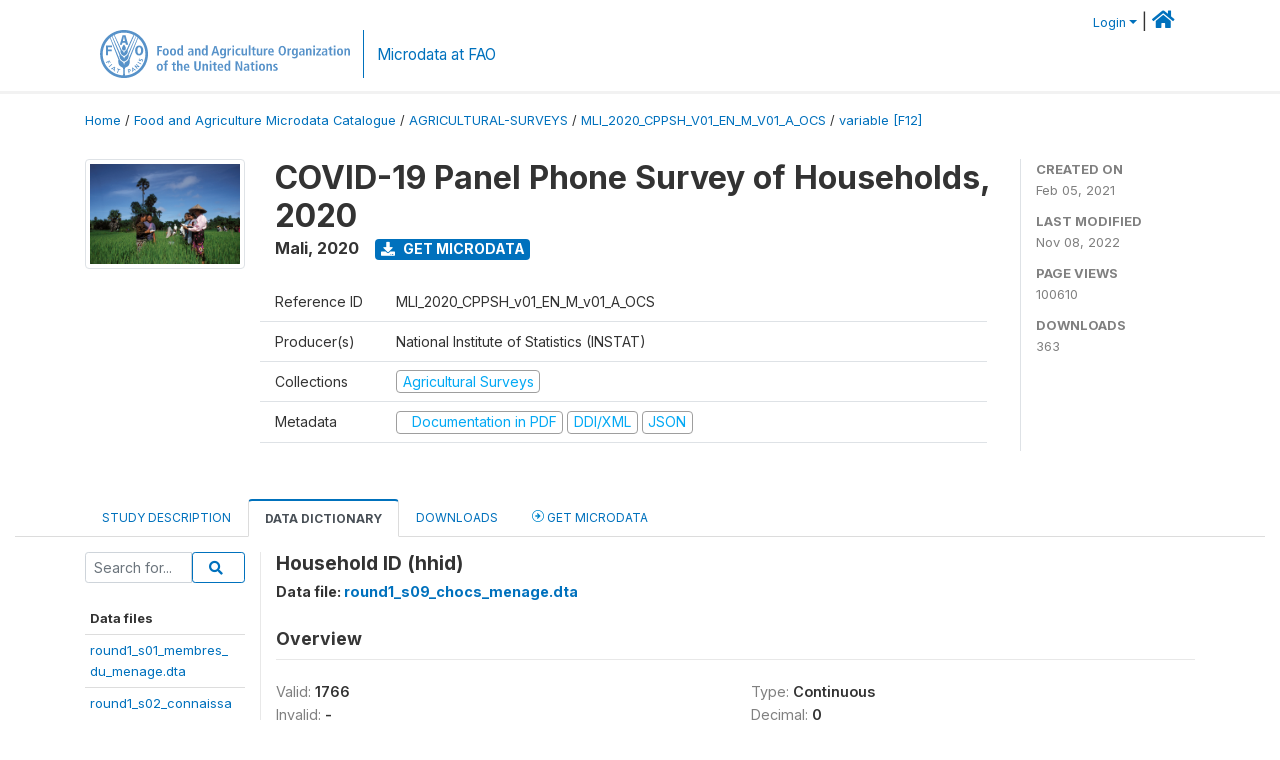

--- FILE ---
content_type: text/css
request_url: https://microdata.fao.org/themes/fam52/css/custom.css?v2021
body_size: -115
content:
/* user defined custom styles or overrides only */
.list-inline-item:not(:last-child) {
    margin-right: 0.3rem !important;
}

.fa, .fas {
   padding-right: 5px !important;
}

.btn-secondary:not(:disabled):not(.disabled).active, .btn-secondary:not(:disabled):not(.disabled):active, .show>.btn-secondary.dropdown-toggle {
    color:#116aab !important;
}

.sticky-offset {
    top: 56px;
}
.mb-5, .my-5 {
    margin-bottom: 2rem!important;
    margin-top: 2rem!important;
}
.repository-container {
    margin-top:2rem !important;
}

--- FILE ---
content_type: image/svg+xml
request_url: https://microdata.fao.org/images/fao-logo-sdg.svg
body_size: 14359
content:
<?xml version="1.0" encoding="utf-16"?>
<svg xmlns="http://www.w3.org/2000/svg" width="311.897" height="60.052">
  <g>
    <g>
      <g fill="#5792c9">
        <path d="M30 60a30 30 0 1130-30 30.033 30.033 0 01-30 30m-.115-41.829c.037 0 2.438 2.568 2.438 4.625A2.53 2.53 0 0130 25.555c-.028 0-.065 0-.1-.005h-.026c-.037 0-.074.005-.1.005a2.531 2.531 0 01-2.323-2.759c0-2.057 2.392-4.625 2.434-4.625m-22.59 13.5h2.741v-5.056h4.591v-2.118h-4.595v-2.81h4.745v-2.111H7.291zm25.072-13.132h2.888L31.898 6.444H28.21l-3.477 12.095h2.672l.767-2.7h3.5zm-1.2-4.752h-2.514l1.171-5.262h.192zm12.675 11.837c0 3.554 1.649 6.255 5.126 6.255s5.152-2.7 5.152-6.255-1.665-6.253-5.152-6.253-5.126 2.7-5.126 6.253m2.912 0c0-2.319.571-4.207 2.214-4.207s2.238 1.887 2.238 4.207-.591 4.212-2.238 4.212-2.214-1.889-2.214-4.212M28.727 56.65a41.344 41.344 0 00.316-5.248v-.374c0-3.1-.115-4.142-2.18-4.828-3.193-1.057-4.5-4.62-3.8-9.058L12.383 9.977A26.671 26.671 0 0028.727 56.65m1.265-17.321c-4.249-.991-5.826-4.863-5.826-8.3L14.814 8.077c-.612.422-1.2.873-1.778 1.341 2.058 4.875 11.291 26.783 11.3 26.814 1.633 3.933 4.605 2.63 5.327 5.881a7.344 7.344 0 01.183 1.131h.318a6.319 6.319 0 01.183-1.131c.721-3.251 3.685-1.947 5.32-5.881.012-.032 9.246-21.939 11.3-26.814a27.285 27.285 0 00-1.778-1.341L35.838 31.03c0 3.44-1.58 7.311-5.833 8.3zm-.005-6.93a5.849 5.849 0 01-4.341-4.494 10.47 10.47 0 01-.06-2.863L17.391 6.491c-.661.356-1.305.743-1.935 1.152 2.45 5.507 9.941 22.329 9.947 22.35 1.185 2.5 3.267 2.545 3.986 4.034a4.824 4.824 0 01.478 1.736h.272a4.91 4.91 0 01.478-1.736c.72-1.489 2.8-1.538 3.983-4.034.007-.021 7.5-16.843 9.948-22.35a24.32 24.32 0 00-1.933-1.152L34.427 25.05a9.975 9.975 0 01-.072 2.863 5.853 5.853 0 01-4.328 4.494zm.115-3.149l.123-1.012c.519-2.349 2.224-2.055 3.408-4.364l.019-.034c.035-.088 5.833-12.527 8.253-17.72a26.641 26.641 0 00-23.8 0 17531.07 17531.07 0 008.26 17.72l.018.034c1.178 2.309 2.88 2.014 3.4 4.364l.125 1.012zm26.585.748a26.641 26.641 0 00-9.057-20.02L36.932 37.15c.711 4.438-.6 8-3.8 9.058-2.066.686-2.18 1.732-2.18 4.828v.374a42.728 42.728 0 00.316 5.248 26.716 26.716 0 0025.41-26.652m-44.931 7.877s.4.84.714 1.432.755 1.312.755 1.312l-.7.411s-.533-.891-1.025-1.917c-.136.069-.979.506-1.117.575l.944 1.817-.713.411-.951-1.849c-.153.076-1.972 1.016-1.972 1.016l-.436-.866 4.456-2.318zm2.815 4.565l.621.748-3.9 3.258-.631-.744 3.863-3.228zm3.611 3.417l.771.554-1 5.371-.885-.51s.22-1.094.249-1.2c-.042-.035-.559-.342-1.058-.7s-1-.769-1.046-.8l-1.076.633-.757-.647 4.754-2.674zm-2.252 2.285c.092.078.42.344.764.587s.7.471.8.519c.051-.224.406-1.991.478-2.318l-2.042 1.212m5.466-.305a17.8 17.8 0 001.993.811 19.932 19.932 0 002.136.637l-.229.774a15.593 15.593 0 01-1.667-.43c-.058.169-1.4 4-1.4 4l-.919-.317s1.337-3.835 1.392-4a15.306 15.306 0 01-1.628-.713zm16.04 1.02a1.469 1.469 0 01.707.926 1.784 1.784 0 01.088.536c0 .709-.5 1.268-1.392 1.55l-.587.18c.055.159.587 1.88.587 1.88l-.891.231-1.51-4.893 1.349-.422a2.19 2.19 0 011.648.011m-1.887.921c.046.152.418 1.346.464 1.492.183-.055.593-.185.593-.185a1.015 1.015 0 00.6-.457.64.64 0 00.076-.309.946.946 0 00-.042-.261.657.657 0 00-.323-.4 1.252 1.252 0 00-.877-.041l-.492.155m4.916-3.053l4.4 3.228-.781.55s-.885-.672-.974-.737c-.053.026-.5.349-1 .64-.46.279-.96.526-1.011.554.023.115.194 1.194.194 1.194l-.841.4-.739-5.4zm.5 3.418c.13-.063.474-.249.815-.453a7.138 7.138 0 00.665-.434c-.178-.134-1.552-1.18-1.836-1.4.058.36.321 2.065.356 2.29m4.53-7.865l3.84 3.427-.693.811s-3.6-1.051-4.147-1.2c.407.388 2.641 2.745 2.641 2.745l-.677.607-3.614-3.674.847-.762s3.475 1.035 4.022 1.182c-.4-.386-2.8-2.45-2.8-2.45zm1.753-2.556l4.448 2.579-.452.781-4.471-2.588zm1.93-4.27l.762.4-.078.092a2.236 2.236 0 00-.478.792.909.909 0 00-.009.677.474.474 0 00.3.249c.34.116.631-.178.968-.524a1.823 1.823 0 011.99-.748c.956.325 1.279 1.173.884 2.332a3.636 3.636 0 01-.538.935l-.049.06-.788-.367.079-.093a2.876 2.876 0 00.549-.878.8.8 0 00-.4-1.078c-.425-.148-.744.183-1.115.563-.452.474-.968 1.009-1.818.72a1.383 1.383 0 01-.815-.683 1.812 1.812 0 01-.018-1.4 3.347 3.347 0 01.527-.988z" />
        <path d="M70.671 6.327h5.978v1.729h-3.81v3.217h3.641v1.726h-3.641v5.149h-2.168z" />
        <path d="M81.358 9.292c1.778 0 3.826.931 3.826 4.486 0 3.66-2.048 4.507-3.826 4.507s-3.845-.847-3.845-4.507c0-3.554 2.066-4.486 3.845-4.486m0 7.5c1.355 0 1.66-1.558 1.66-3.016s-.305-3-1.66-3-1.676 1.542-1.676 3 .319 3.016 1.676 3.016" />
        <path d="M90.419 9.292c1.778 0 3.826.931 3.826 4.486 0 3.66-2.048 4.507-3.826 4.507s-3.845-.847-3.845-4.507c0-3.554 2.066-4.486 3.845-4.486m0 7.5c1.355 0 1.66-1.558 1.66-3.016s-.305-3-1.66-3-1.676 1.542-1.676 3 .319 3.016 1.676 3.016" />
        <path d="M103.033 5.445v11.213a11.5 11.5 0 00.067 1.49h-1.965a12.232 12.232 0 01-.067-1.355h-.051a2.35 2.35 0 01-2.319 1.49c-2.168 0-3.066-2.067-3.066-4.489 0-2.845 1.134-4.5 3.015-4.5a2.345 2.345 0 012.252 1.39h.035V5.445zm-3.761 11.3c1.236 0 1.662-1.337 1.662-2.981 0-1.693-.476-2.93-1.628-2.93-1.168 0-1.575 1.134-1.575 2.88 0 2.013.323 3.03 1.542 3.03" />
        <path d="M109.718 9.932a6.117 6.117 0 012.76-.642c2.709 0 3.337 1.321 3.337 3.5v3.812a10.393 10.393 0 00.12 1.54h-1.9a4.3 4.3 0 01-.12-1.184h-.035a2.8 2.8 0 01-2.438 1.319 2.5 2.5 0 01-2.607-2.558c0-2.371 1.93-2.963 4.59-2.963h.423v-.323a1.5 1.5 0 00-1.626-1.658 4.025 4.025 0 00-2.388.845zm4.133 3.948h-.19c-1.794 0-2.863.372-2.863 1.642a1.263 1.263 0 001.339 1.339c1.254 0 1.711-.931 1.711-2.491z" />
        <path d="M117.728 10.865a12.25 12.25 0 00-.067-1.441h1.965c.016.443.067.9.067 1.339h.034a2.547 2.547 0 012.321-1.473c1.981 0 2.573 1.473 2.573 3.235v5.623h-2.1v-5.233c0-1.339-.339-1.9-1.2-1.9-1.1 0-1.492.933-1.492 2.051v5.08h-2.1z" />
        <path d="M133.647 5.445v11.213a11.5 11.5 0 00.067 1.49h-1.965a12.239 12.239 0 01-.067-1.355h-.051a2.349 2.349 0 01-2.319 1.49c-2.168 0-3.066-2.067-3.066-4.489 0-2.845 1.134-4.5 3.015-4.5a2.345 2.345 0 012.253 1.39h.035V5.445zm-3.76 11.3c1.238 0 1.661-1.337 1.661-2.981 0-1.693-.474-2.93-1.628-2.93s-1.575 1.134-1.575 2.88c0 2.013.323 3.03 1.542 3.03" />
        <path d="M145.211 15.303h-4.063l-.845 2.845h-2.166l3.962-11.823h2.371l3.808 11.823h-2.237zm-.457-1.66l-1.49-5.521h-.033l-1.626 5.521z" />
        <path d="M149.563 19.504a5.541 5.541 0 002.573.744c1.981 0 2.3-1.372 2.3-2.743v-.833h-.035a2.387 2.387 0 01-2.3 1.475c-1.221 0-3.05-.813-3.05-4.336 0-2.408.864-4.524 3.15-4.524a2.5 2.5 0 012.3 1.492h.067c0-.457.051-.9.069-1.356h1.9c-.033.457-.067.915-.067 1.372v6.437c0 2.729-.831 4.676-4.03 4.676a8.77 8.77 0 01-3-.542zm3.03-2.9c1.323 0 1.847-.949 1.847-2.932 0-1.827-.695-2.81-1.7-2.794-1.1.018-1.524 1.034-1.524 2.813 0 2.048.661 2.912 1.372 2.912" />
        <path d="M158.417 10.865a12.25 12.25 0 00-.067-1.441h1.9c.016.527.067 1.069.067 1.593h.033a2.434 2.434 0 012.217-1.727 2.138 2.138 0 01.356.051v1.965a2.156 2.156 0 00-.593-.085c-.863 0-1.813.524-1.813 2.15v4.777h-2.1z" />
        <path d="M164.443 5.717h2.168v2.065h-2.168zm.034 3.709h2.1v8.722h-2.1z" />
        <path d="M174.573 17.928a5.962 5.962 0 01-2.067.356c-2.879 0-4.1-2.016-4.1-4.489s1.286-4.5 4.216-4.5a5.76 5.76 0 011.831.356l-.118 1.662a3.34 3.34 0 00-1.475-.425c-1.593 0-2.286 1.067-2.286 2.93 0 1.626.78 2.879 2.386 2.879a3.358 3.358 0 001.499-.425z" />
        <path d="M182.718 16.707a12.24 12.24 0 00.067 1.443h-1.965c-.016-.441-.067-.9-.067-1.339l-.051-.018.016.018a2.538 2.538 0 01-2.32 1.471c-1.983 0-2.575-1.471-2.575-3.233V9.426h2.1v5.232c0 1.341.372 1.9 1.252 1.9 1.117 0 1.439-1.016 1.439-2.133v-5h2.1z" />
        <path d="M184.782 5.447h2.099v12.702h-2.099z" />
        <path d="M189.726 7.63l2.1-.642v2.438h1.746v1.542h-1.746v4.521c0 .931.34 1.2.949 1.2a1.665 1.665 0 00.8-.185v1.49a3.254 3.254 0 01-1.406.288c-1.559 0-2.439-.711-2.439-2.54v-4.775h-1.388V9.426h1.388z" />
        <path d="M201.766 16.707a12.24 12.24 0 00.067 1.443h-1.965c-.016-.441-.067-.9-.067-1.339l-.051-.018.016.018a2.538 2.538 0 01-2.32 1.471c-1.983 0-2.575-1.471-2.575-3.233V9.426h2.1v5.232c0 1.341.374 1.9 1.254 1.9 1.116 0 1.439-1.016 1.439-2.133v-5h2.1z" />
        <path d="M203.694 10.865a12.276 12.276 0 00-.067-1.441h1.9c.018.527.069 1.069.069 1.593h.032a2.438 2.438 0 012.221-1.727 2.141 2.141 0 01.354.051v1.965a2.145 2.145 0 00-.593-.085c-.864 0-1.813.524-1.813 2.15v4.777h-2.1z" />
        <path d="M215.785 17.725a6.486 6.486 0 01-2.609.559c-2.81 0-4.03-2.016-4.03-4.371 0-2.607 1.374-4.623 3.591-4.623 1.88 0 3.487 1.1 3.487 4.657v.409h-5.047c0 1.489.593 2.387 2.221 2.387a3.464 3.464 0 002.286-.679zm-1.591-4.692c0-1.542-.508-2.32-1.457-2.32-1.1 0-1.559 1.169-1.559 2.32z" />
        <path d="M74.905 25.208c2.455 0 4.709 1.827 4.709 6.08s-2.254 6.08-4.709 6.08-4.708-1.829-4.708-6.08 2.252-6.08 4.708-6.08m0 10.5c1.372 0 2.473-1.169 2.473-4.42s-1.1-4.422-2.473-4.422-2.473 1.171-2.473 4.422 1.1 4.42 2.473 4.42" />
        <path d="M81.373 29.915a12.276 12.276 0 00-.067-1.441h1.9c.016.527.067 1.069.067 1.593h.032a2.438 2.438 0 012.219-1.727 2.164 2.164 0 01.356.051v1.965a2.155 2.155 0 00-.593-.085c-.863 0-1.813.524-1.813 2.15v4.777h-2.1z" />
        <path d="M87.333 38.553a5.548 5.548 0 002.575.744c1.979 0 2.3-1.372 2.3-2.743v-.833h-.033a2.388 2.388 0 01-2.3 1.475c-1.221 0-3.048-.813-3.048-4.336 0-2.408.863-4.524 3.15-4.524a2.492 2.492 0 012.3 1.492h.069c0-.457.049-.9.065-1.356h1.9c-.033.457-.067.915-.067 1.372v6.437c0 2.729-.829 4.676-4.031 4.676a8.769 8.769 0 01-3-.542zm3.03-2.9c1.323 0 1.847-.949 1.847-2.932 0-1.827-.695-2.81-1.7-2.794-1.1.018-1.524 1.034-1.524 2.813 0 2.048.661 2.912 1.372 2.912" />
        <path d="M96.544 28.984a6.089 6.089 0 012.76-.644c2.709 0 3.337 1.321 3.337 3.5v3.812a10.416 10.416 0 00.12 1.54h-1.9a4.3 4.3 0 01-.12-1.184h-.035a2.8 2.8 0 01-2.438 1.319 2.5 2.5 0 01-2.607-2.558c0-2.371 1.93-2.963 4.59-2.963h.423v-.323a1.5 1.5 0 00-1.626-1.658 4.025 4.025 0 00-2.388.845zm4.133 3.946h-.187c-1.794 0-2.863.372-2.863 1.642a1.263 1.263 0 001.339 1.339c1.254 0 1.711-.931 1.711-2.491z" />
        <path d="M104.554 29.915a12.247 12.247 0 00-.067-1.441h1.965c.016.443.067.9.067 1.339h.034a2.547 2.547 0 012.321-1.473c1.981 0 2.573 1.473 2.573 3.235v5.623h-2.1v-5.233c0-1.339-.339-1.9-1.2-1.9-1.1 0-1.492.933-1.492 2.051v5.08h-2.1z" />
        <path d="M113.477 24.767h2.168v2.066h-2.168zm.032 3.708h2.1v8.722h-2.1z" />
        <path d="M117.201 35.381l3.727-5.318h-3.609v-1.582h5.708v1.794l-3.658 5.336h3.776v1.591h-5.944z" />
        <path d="M124.96 28.984a6.09 6.09 0 012.76-.644c2.709 0 3.337 1.321 3.337 3.5v3.812a10.4 10.4 0 00.12 1.54h-1.9a4.3 4.3 0 01-.12-1.184h-.035a2.8 2.8 0 01-2.438 1.319 2.5 2.5 0 01-2.607-2.558c0-2.371 1.93-2.963 4.59-2.963h.423v-.323a1.5 1.5 0 00-1.626-1.658 4.025 4.025 0 00-2.388.845zm4.133 3.946h-.187c-1.794 0-2.863.372-2.863 1.642a1.263 1.263 0 001.339 1.339c1.254 0 1.711-.931 1.711-2.491z" />
        <path d="M133.746 26.679l2.1-.642v2.438h1.746v1.542h-1.746v4.521c0 .931.34 1.2.951 1.2a1.652 1.652 0 00.8-.185v1.49a3.249 3.249 0 01-1.406.288c-1.559 0-2.439-.711-2.439-2.54v-4.775h-1.396v-1.541h1.39z" />
        <path d="M139.062 24.767h2.168v2.066h-2.168zm.032 3.708h2.1v8.722h-2.1z" />
        <path d="M146.865 28.342c1.778 0 3.828.931 3.828 4.486 0 3.66-2.05 4.507-3.828 4.507s-3.845-.847-3.845-4.507c0-3.554 2.066-4.486 3.845-4.486m0 7.5c1.355 0 1.66-1.558 1.66-3.016s-.305-3-1.66-3-1.676 1.542-1.676 3 .321 3.016 1.676 3.016" />
        <path d="M152.319 29.915a12.252 12.252 0 00-.067-1.441h1.963c.018.443.069.9.069 1.339h.034a2.547 2.547 0 012.321-1.473c1.981 0 2.573 1.473 2.573 3.235v5.623h-2.1v-5.233c0-1.339-.339-1.9-1.2-1.9-1.1 0-1.492.933-1.492 2.051v5.08h-2.1z" />
        <path d="M169.05 28.342c1.778 0 3.828.931 3.828 4.486 0 3.66-2.05 4.507-3.828 4.507s-3.845-.847-3.845-4.507c0-3.554 2.066-4.486 3.845-4.486m0 7.5c1.355 0 1.661-1.558 1.661-3.016s-.307-3-1.661-3-1.676 1.542-1.676 3 .321 3.016 1.676 3.016" />
        <path d="M175.179 30.018h-1.457v-1.542h1.457v-1.778a2.207 2.207 0 012.5-2.4 7.4 7.4 0 011.51.2l-.086 1.524a3.1 3.1 0 00-.829-.136.976.976 0 00-1 1.085v1.506h1.593v1.542h-1.593V37.2h-2.1z" />
        <path d="M185.253 26.679l2.1-.642v2.438h1.746v1.542h-1.746v4.521c0 .931.34 1.2.949 1.2a1.665 1.665 0 00.8-.185v1.49a3.255 3.255 0 01-1.406.288c-1.559 0-2.439-.711-2.439-2.54v-4.775h-1.388v-1.541h1.384z" />
        <path d="M190.4 24.495h2.1v5.1h.051a2.366 2.366 0 012.17-1.252c1.981 0 2.575 1.473 2.575 3.233v5.621h-2.1v-5.234c0-1.337-.337-1.9-1.2-1.9-1.1 0-1.492.931-1.492 2.05v5.08h-2.1z" />
        <path d="M205.555 36.775a6.478 6.478 0 01-2.609.559c-2.81 0-4.031-2.016-4.031-4.371 0-2.607 1.372-4.623 3.591-4.623 1.882 0 3.489 1.1 3.489 4.657v.409h-5.048c0 1.489.593 2.387 2.221 2.387a3.46 3.46 0 002.286-.679zm-1.584-4.692c0-1.542-.51-2.32-1.459-2.32-1.1 0-1.559 1.169-1.559 2.32z" />
        <path d="M72.738 44.425v7.657c0 1.961.593 2.605 1.861 2.605 1.238 0 1.847-.644 1.847-2.605v-7.657h2.168v7.657c0 3.115-1.794 4.334-4.015 4.334s-4.031-1.219-4.031-4.334v-7.657z" />
        <path d="M80.678 48.963a12.247 12.247 0 00-.067-1.441h1.965c.016.443.067.9.067 1.339h.035a2.542 2.542 0 012.32-1.473c1.981 0 2.575 1.473 2.575 3.235v5.623h-2.1v-5.233c0-1.339-.337-1.9-1.2-1.9-1.1 0-1.492.933-1.492 2.051v5.08h-2.1z" />
        <path d="M89.601 43.816h2.168v2.065h-2.168zm.035 3.708h2.1v8.722h-2.1z" />
        <path d="M94.586 45.728l2.1-.642v2.438h1.746v1.542h-1.746v4.521c0 .931.339 1.2.949 1.2a1.66 1.66 0 00.8-.185v1.49a3.264 3.264 0 01-1.408.288c-1.557 0-2.438-.711-2.438-2.54v-4.775h-1.388v-1.541h1.385z" />
        <path d="M106.129 55.823a6.486 6.486 0 01-2.609.559c-2.81 0-4.031-2.016-4.031-4.371 0-2.607 1.374-4.623 3.591-4.623 1.88 0 3.489 1.1 3.489 4.657v.409h-5.048c0 1.489.593 2.387 2.221 2.387a3.464 3.464 0 002.286-.679zm-1.591-4.692c0-1.542-.508-2.319-1.457-2.319-1.1 0-1.559 1.169-1.559 2.319z" />
        <path d="M115.323 43.543v11.213a11.439 11.439 0 00.069 1.49h-1.965a11.823 11.823 0 01-.067-1.355h-.051a2.35 2.35 0 01-2.32 1.49c-2.168 0-3.066-2.067-3.066-4.489 0-2.845 1.134-4.5 3.015-4.5a2.344 2.344 0 012.252 1.388h.034v-5.237zm-3.759 11.3c1.236 0 1.66-1.337 1.66-2.981 0-1.693-.474-2.93-1.626-2.93-1.169 0-1.575 1.134-1.575 2.88 0 2.013.323 3.03 1.542 3.03" />
        <path d="M121.875 44.425h2.573l3.928 9.282h.035v-9.282h1.963v11.822h-2.591l-3.91-9.213h-.034v9.213h-1.965z" />
        <path d="M132.949 48.032a6.117 6.117 0 012.76-.642c2.709 0 3.337 1.321 3.337 3.5v3.812a10.7 10.7 0 00.118 1.54h-1.9a4.29 4.29 0 01-.12-1.184h-.035a2.8 2.8 0 01-2.438 1.319 2.5 2.5 0 01-2.607-2.558c0-2.371 1.93-2.963 4.59-2.963h.423v-.323a1.5 1.5 0 00-1.626-1.658 4.025 4.025 0 00-2.388.845zm4.133 3.948h-.187c-1.794 0-2.863.372-2.863 1.642a1.264 1.264 0 001.339 1.339c1.254 0 1.711-.931 1.711-2.491z" />
        <path d="M141.736 45.728l2.1-.642v2.438h1.746v1.542h-1.746v4.521c0 .931.34 1.2.951 1.2a1.65 1.65 0 00.8-.185v1.49a3.254 3.254 0 01-1.406.288c-1.559 0-2.439-.711-2.439-2.54v-4.775h-1.388v-1.541h1.388z" />
        <path d="M147.054 43.816h2.168v2.065h-2.168zm.032 3.708h2.1v8.722h-2.1z" />
        <path d="M154.861 47.39c1.778 0 3.828.931 3.828 4.486 0 3.66-2.05 4.507-3.828 4.507s-3.847-.847-3.847-4.507c0-3.554 2.066-4.486 3.847-4.486m0 7.5c1.353 0 1.66-1.558 1.66-3.016s-.307-3-1.66-3-1.676 1.542-1.676 3 .318 3.016 1.676 3.016" />
        <path d="M160.312 48.963a11.854 11.854 0 00-.069-1.441h1.965c.018.443.069.9.069 1.339h.033a2.547 2.547 0 012.321-1.473c1.981 0 2.573 1.473 2.573 3.235v5.623h-2.1v-5.233c0-1.339-.339-1.9-1.2-1.9-1.1 0-1.49.933-1.49 2.051v5.08h-2.1z" />
        <path d="M168.829 54.214a5.6 5.6 0 002.184.575c.762 0 1.355-.185 1.355-.863 0-.339-.169-.661-.93-1.1l-.864-.508c-.88-.526-1.847-1.085-1.847-2.455a2.779 2.779 0 013.015-2.473 7.025 7.025 0 012.185.355l-.12 1.626a4.8 4.8 0 00-1.843-.39c-.849 0-1.2.323-1.2.848 0 .473.374.727.982 1.117l1.034.661c1.083.693 1.624 1.185 1.624 2.2 0 1.609-1.355 2.574-3.251 2.574a7.075 7.075 0 01-2.422-.423z" />
        <path d="M228.2.002h.6V60h-.6z" />
      </g>
    </g>
    <path d="M253.604 57.68a5.928 5.928 0 01-2.6 1.734 10.936 10.936 0 01-3.737.637 7.416 7.416 0 01-3.791-.915 6.288 6.288 0 01-2.53-2.716 9.621 9.621 0 01-.936-4.2l-.007-1.131a10.212 10.212 0 01.809-4.313 6.211 6.211 0 012.4-2.8 7.972 7.972 0 018.329.388 6.024 6.024 0 012 4.089l-3.335.024a3.308 3.308 0 00-1.024-2.082 3.22 3.22 0 00-2.155-.647 3.037 3.037 0 00-2.651 1.33 6.908 6.908 0 00-.9 3.909l.007 1.061a6.563 6.563 0 001.02 3.942 3.4 3.4 0 002.919 1.316 3.793 3.793 0 002.744-.842l-.014-2.87-3.116.021-.018-2.521 6.541-.045z" fill="#009bd4" />
    <path d="M281.878 56.163l-6 .039-1.119 3.432-3.641.025L277.191 43l3.174-.023 6.332 16.574-3.64.027zm-5.1-2.739l4.154-.028-2.129-6.202z" fill="#009bd4" />
    <path d="M291.138 56.773l7.269-.049.018 2.751-10.693.072-.113-16.616 3.424-.024z" fill="#009bd4" />
    <path d="M308.463 55.046a1.756 1.756 0 00-.695-1.484 8.954 8.954 0 00-2.473-1.079 17.515 17.515 0 01-2.826-1.117q-2.841-1.508-2.859-4.1a4.009 4.009 0 01.743-2.407 4.951 4.951 0 012.168-1.665 8.2 8.2 0 013.186-.616 7.478 7.478 0 013.176.624 5.036 5.036 0 012.175 1.8 4.751 4.751 0 01.788 2.665l-3.424.024a2.241 2.241 0 00-.73-1.77 2.955 2.955 0 00-2.024-.62 3.166 3.166 0 00-1.949.544 1.673 1.673 0 00-.686 1.4 1.6 1.6 0 00.825 1.353 9.217 9.217 0 002.41 1.011 10.368 10.368 0 014.272 2.151 4.339 4.339 0 011.357 3.231 4 4 0 01-1.609 3.4 7.154 7.154 0 01-4.387 1.257 8.492 8.492 0 01-3.5-.678 5.526 5.526 0 01-2.417-1.907 4.94 4.94 0 01-.846-2.825l3.436-.024q.017 2.75 3.3 2.729a3.2 3.2 0 001.9-.51 1.621 1.621 0 00.675-1.391" fill="#009bd4" />
    <path d="M244.364 28.093a.752.752 0 00-.284-.626 3.569 3.569 0 00-1-.463 9.482 9.482 0 01-1.168-.465 2.211 2.211 0 01-1.474-1.99 1.786 1.786 0 01.367-1.111 2.383 2.383 0 011.039-.751 4.041 4.041 0 011.511-.267 3.539 3.539 0 011.467.291 2.321 2.321 0 011.007.83 2.171 2.171 0 01.36 1.233h-1.819a.923.923 0 00-.284-.72 1.111 1.111 0 00-.768-.254 1.248 1.248 0 00-.774.216.638.638 0 00.028 1.079 3.938 3.938 0 001.1.489 6.8 6.8 0 011.292.545 2.171 2.171 0 011.229 1.953 1.851 1.851 0 01-.75 1.563 3.337 3.337 0 01-2.058.568 4.089 4.089 0 01-1.671-.33 2.515 2.515 0 01-1.124-.907 2.355 2.355 0 01-.379-1.325h1.835a1.156 1.156 0 00.315.9 1.486 1.486 0 001.024.289 1.17 1.17 0 00.715-.195.644.644 0 00.264-.549" fill="#009bd4" />
    <path d="M253.189 22.523v4.964a2.871 2.871 0 01-.36 1.463 2.333 2.333 0 01-1.032.939 3.621 3.621 0 01-1.589.323 3.135 3.135 0 01-2.182-.719 2.563 2.563 0 01-.814-1.97v-5h1.84v5.039q.032 1.246 1.155 1.244a1.117 1.117 0 00.86-.312 1.459 1.459 0 00.292-1.015v-4.956z" fill="#009bd4" />
    <path d="M258.349 28.093a.752.752 0 00-.284-.626 3.561 3.561 0 00-1-.463 9.664 9.664 0 01-1.168-.465 2.21 2.21 0 01-1.473-1.99 1.786 1.786 0 01.367-1.111 2.379 2.379 0 011.038-.751 4.049 4.049 0 011.513-.267 3.528 3.528 0 011.466.291 2.325 2.325 0 011.008.83 2.172 2.172 0 01.36 1.233h-1.823a.928.928 0 00-.284-.72 1.115 1.115 0 00-.77-.254 1.243 1.243 0 00-.773.216.66.66 0 00-.284.551.668.668 0 00.312.528 3.943 3.943 0 001.1.489 6.766 6.766 0 011.292.545 2.173 2.173 0 011.23 1.953 1.852 1.852 0 01-.751 1.563 3.332 3.332 0 01-2.058.568 4.087 4.087 0 01-1.669-.33 2.512 2.512 0 01-1.126-.907 2.365 2.365 0 01-.377-1.325h1.833a1.157 1.157 0 00.316.9 1.482 1.482 0 001.023.289 1.177 1.177 0 00.716-.195.644.644 0 00.264-.549" fill="#009bd4" />
    <path d="M267.178 23.939h-2.276v6.173h-1.83v-6.173h-2.234v-1.416h6.34z" fill="#009bd4" />
    <path d="M271.739 28.696h-2.505l-.438 1.418h-1.953l2.781-7.586h1.72l2.8 7.586h-1.965zm-2.068-1.412h1.63l-.818-2.63z" fill="#009bd4" />
    <path fill="#009bd4" d="M274.93 22.527h1.823v7.586h-1.823z" />
    <path d="M284.468 30.113h-1.817l-2.688-4.72v4.72h-1.829v-7.59h1.829l2.683 4.72v-4.72h1.823z" fill="#009bd4" />
    <path d="M290.134 28.696h-2.509l-.438 1.418h-1.953l2.781-7.586h1.72l2.8 7.586h-1.965zm-2.069-1.412h1.631l-.819-2.63z" fill="#009bd4" />
    <path d="M293.2 30.114v-7.591h2.726a3.867 3.867 0 012.227.537 1.786 1.786 0 01.763 1.559 1.811 1.811 0 01-.271 1 1.572 1.572 0 01-.8.614 1.606 1.606 0 01.912.585 1.7 1.7 0 01.318 1.042 2.011 2.011 0 01-.706 1.675 3.361 3.361 0 01-2.09.571zm1.829-4.423h.953a1.359 1.359 0 00.854-.22.781.781 0 00.256-.631.82.82 0 00-.277-.693 1.482 1.482 0 00-.89-.212h-.9zm0 1.2v1.819h1.2a1.139 1.139 0 00.761-.227.791.791 0 00.266-.638.841.841 0 00-.943-.953z" fill="#009bd4" />
    <path d="M302.019 28.706h3.183v1.407h-5.011v-7.59h1.829z" fill="#009bd4" />
    <path d="M310.784 26.893h-2.874v1.814h3.4v1.407h-5.227v-7.591h5.237v1.411h-3.41v1.6h2.877z" fill="#009bd4" />
    <path d="M240.448 40.372V32.94h2.394a3.505 3.505 0 011.771.448 3.12 3.12 0 011.227 1.26 3.79 3.79 0 01.446 1.825v.342a3.833 3.833 0 01-.431 1.832 3.16 3.16 0 01-1.215 1.264 3.435 3.435 0 01-1.748.462zm1.791-6.049v4.672h.623a1.4 1.4 0 001.185-.549 2.691 2.691 0 00.414-1.631v-.321a2.663 2.663 0 00-.414-1.623 1.419 1.419 0 00-1.2-.548z" fill="#009bd4" />
    <path d="M251.42 37.218h-2.63v1.777h3.141v1.378h-4.933V32.94h4.942v1.384h-3.15v1.566h2.63z" fill="#009bd4" />
    <path d="M255.86 38.351l1.48-5.411h2l-2.5 7.433h-1.96l-2.48-7.433h1.984z" fill="#009bd4" />
    <path d="M264.28 37.218h-2.606v1.777h3.117v1.378h-4.908V32.94h4.916v1.384h-3.126v1.566h2.606z" fill="#009bd4" />
    <path d="M267.198 38.995h2.838v1.378h-4.627v-7.435h1.791z" fill="#009bd4" />
    <path d="M276.701 36.808a4.368 4.368 0 01-.4 1.925 2.965 2.965 0 01-1.145 1.289 3.182 3.182 0 01-1.692.452 3.239 3.239 0 01-1.685-.436 2.988 2.988 0 01-1.147-1.249 4.263 4.263 0 01-.429-1.863v-.418a4.408 4.408 0 01.4-1.928 2.977 2.977 0 011.148-1.289 3.207 3.207 0 011.7-.453 3.172 3.172 0 011.685.449 3 3 0 011.15 1.278 4.268 4.268 0 01.417 1.9zm-1.822-.311a3.128 3.128 0 00-.37-1.681 1.186 1.186 0 00-1.059-.575q-1.347 0-1.425 2.021v.545a3.216 3.216 0 00.362 1.681 1.186 1.186 0 001.078.586 1.171 1.171 0 001.047-.576 3.124 3.124 0 00.373-1.66z" fill="#009bd4" />
    <path d="M279.204 37.853v2.521h-1.791v-7.432h2.966a3.466 3.466 0 011.508.314 2.355 2.355 0 011.014.894 2.43 2.43 0 01.36 1.313 2.148 2.148 0 01-.778 1.737 3.223 3.223 0 01-2.135.653zm0-1.384h1.175a1.111 1.111 0 00.792-.26.97.97 0 00.274-.736 1.2 1.2 0 00-.281-.832.989.989 0 00-.765-.315h-1.195z" fill="#009bd4" />
    <path d="M286.273 32.94l1.659 5.172 1.654-5.172h2.355v7.433h-1.8v-1.736l.174-3.555-1.8 5.291h-1.174l-1.8-5.295.174 3.559v1.736h-1.792V32.94z" fill="#009bd4" />
    <path d="M297.174 37.218h-2.638v1.777h3.15v1.378h-4.942V32.94h4.95v1.384h-3.158v1.566h2.638z" fill="#009bd4" />
    <path d="M304.496 40.373h-1.782l-2.634-4.625v4.625h-1.791V32.94h1.791l2.63 4.625V32.94h1.787z" fill="#009bd4" />
    <path d="M311.316 34.323h-2.232v6.049h-1.792v-6.049h-2.189V32.94h6.213z" fill="#009bd4" />
    <path d="M283.613 4.861a8.453 8.453 0 01.564 5.986 8.593 8.593 0 01-13.05 4.836A8.585 8.585 0 01272.068.92a8.995 8.995 0 013.874-.919 8.56 8.56 0 017.672 4.861m-7.5-4.445a5.9 5.9 0 01.014 1.175.177.177 0 01.038-.1c.059-.035.112.017.137.059 0 .061.03.162-.023.2.052.009.078-.03.124-.03a6.34 6.34 0 012.686.818v-.021c.165-.082.379-.188.548-.044.206-.076.244.175.41.2a.891.891 0 01.452.573c.038.078.158.134.174.215a3.289 3.289 0 01.643-.746l.145-.059A7.939 7.939 0 00276.945.52a6.924 6.924 0 01-.832-.1m-.475.042a8.281 8.281 0 00-4.582 1.623c-.26.178-.49.452-.753.6h.037a7.322 7.322 0 01.942.907l.021-.059a6.749 6.749 0 014.35-1.83l-.038-.1-.011-1.021zm1.459.644l-.613.264c-.051-.023-.148-.048-.182.02-.025.021 0 .052.008.073.225.29.616.127.9.072a.534.534 0 00.552-.145v-.03a.852.852 0 00-.664-.254m-.993 1.051l.044.081c-.01.4.017.818-.021 1.189a1.334 1.334 0 01.49.017 4.988 4.988 0 012.291.919.618.618 0 01-.2-.306.046.046 0 01.051-.018c.01-.131-.131-.2-.153-.319a.087.087 0 01.095-.038 2.792 2.792 0 01.374.439c.095-.038.169.021.239.073.123.072.047.229.14.314.017.251.323.393.307.644.006.059.078.011.1.041l.256.315a.127.127 0 00.041.175c.116.051.179-.093.294-.072.167.093-.025.2-.008.306.065 0 .145-.052.2.013.02.095-.078.154-.117.213 0 .093.078.072.145.093a.117.117 0 01.1.153c.212.222-.065.46.038.695a.4.4 0 01-.11.417c0 .188-.167.3-.234.46l-.217.042c-.116.114.1.256-.017.328l.476.008-.051-.051a.7.7 0 01.065-.6 1.366 1.366 0 01.225-.469c.03-.008.086-.064.112 0a.848.848 0 01-.073.439 1.28 1.28 0 01.131.693c.422-.025.836-.034 1.249-.03l-.04-.081a6.108 6.108 0 00-.552-2.2c-.089 0-.153.076-.254.051a.079.079 0 01-.052-.085 6.07 6.07 0 00-.468-.521c-.217.023-.315-.229-.513-.254-.174-.072-.055-.354-.305-.278a.407.407 0 01-.268-.285.693.693 0 00-.244-.6c-.153-.057-.216.148-.369.114-.086-.042-.048-.154-.073-.226s-.1-.11-.089-.195c.2-.264-.243-.26-.144-.52-.027-.188-.217-.26-.316-.408a6.934 6.934 0 00-2.063-.593 1.45 1.45 0 01-.513-.072m3.854.008c-.089.085-.165-.076-.249.021a.179.179 0 00.031.123c.179.065.2.325.429.266.069-.076-.042-.158-.02-.256a.253.253 0 00-.192-.154m-7.644 1.132c-.264.184-.506.422-.778.583a6.658 6.658 0 01.859.8l.031.08a5.086 5.086 0 012.553-1.294 2.269 2.269 0 01.672-.051 8.9 8.9 0 01-.008-1.227 6.543 6.543 0 00-3.329 1.109m9.46-.387a9.9 9.9 0 01-.847.911l-.144.03c.089.021.114.127.174.192.311.165.391.5.665.685.153.319.506.566.518.932a6.736 6.736 0 01.647 2.644l-.034.051a.178.178 0 00.1-.038l1.224-.021c-.079-.119-.047-.294-.068-.438a8.413 8.413 0 00-2.239-4.947m-11.707.03a8.376 8.376 0 00-2.181 4.648c-.047.257-.017.52-.068.78a8.545 8.545 0 011.316 0l-.03-.165a6.925 6.925 0 011.275-3.65 3.428 3.428 0 01.572-.651c-.278-.26-.568-.562-.856-.847zm5.6.89l-.073.042a4.981 4.981 0 00-2.84 1.2 11.419 11.419 0 01.908.847 3.11 3.11 0 00.064-.095 3.909 3.909 0 011.3-.671 1.944 1.944 0 01.644-.073 5.488 5.488 0 010-1.256m.445.008l.044.093-.008 1.154.112-.021a3.735 3.735 0 011.911.78l.03.089c.192-.268.48-.5.708-.754l.212-.123-.1-.044a4.97 4.97 0 00-1.534-.884 7.4 7.4 0 00-1.371-.29m-4.883.319l-.008.081-.459.583a6.78 6.78 0 00-1.217 3.534l1.165-.021.112.042c-.048-.03-.034-.081-.051-.124a5.132 5.132 0 011.359-3.2 8.43 8.43 0 01-.9-.9m8.145 1.184l-.023.051c-.39.408-.821.83-1.195 1.247a.287.287 0 00.114.124c.017-.1.073-.192.082-.3.1-.141.254-.052.387-.021a2.92 2.92 0 01.6.041c.153.078.165.274.307.35a.121.121 0 01-.044.162c.044.319.2-.086.359-.008.068.024.154.017.2.089.027.131.188.107.2.233-.013.065-.081.082-.123.116.038.127-.131.208-.073.345.247.048.256-.239.371-.366a2.363 2.363 0 00-.239-.643c-.141-.031-.226-.2-.366-.226-.273-.106.042-.277.009-.438a5.073 5.073 0 00-.571-.758m-6.928.042a5.03 5.03 0 00-1.144 2.359 3.708 3.708 0 01-.1.634 1.073 1.073 0 01.532-.021c-.1-.051-.017-.175-.072-.243-.013-.106-.031-.237.072-.306-.011-.174.175-.264.192-.421.047-.179.251-.059.349-.154.064-.034.008-.093.008-.14.085-.114.217-.112.319-.175a.928.928 0 01.285-.3c.256.009.26-.349.5-.357a10.232 10.232 0 01-.942-.877m3.679.141a7.708 7.708 0 01.059.881l.306.1c.09-.15.285-.178.37-.319.055-.047.12 0 .162.051a.854.854 0 01-.051.34c-.116.23-.387.26-.541.427.1.055.154-.047.234-.068a.5.5 0 01.284.191c.078.034.15-.013.219-.038.047-.353.489-.3.621-.634l-.082.028c-.034-.045-.119-.024-.114-.1a.869.869 0 01.256-.2 4.34 4.34 0 00-1.213-.554 4 4 0 01-.511-.1m-2.289.888h.092c.1.1.268.082.345.217.038.076-.072.068-.068.133.023.016.052.021.068.051.082.03.064-.048.1-.082.106-.106.123.1.225.1a.159.159 0 01.226.03c.068-.061.212 0 .233-.114.131-.141.059-.357.256-.446.069.037 0 .1.021.161.133.055.281-.112.387.02a2.689 2.689 0 01-.064-.927 2.887 2.887 0 00-1.816.854m2.063.708c-.068-.076-.217-.03-.306 0 .085.085.051.239.1.345a.81.81 0 01-.539.321c-.057.068-.044.216-.175.2-.042.093-.186.15-.131.285a2.519 2.519 0 00-.073.49c-.25.157-.178-.209-.305-.287l-.042.073c-.052.013-.086-.018-.121-.052-.038-.013-.1-.025-.136.008-.055.095-.14.171-.119.3-.025.076-.154.051-.137.131a2.421 2.421 0 00.429-.059c.1.025.181-.047.278-.051a.091.091 0 01.059.1h.034a.172.172 0 00.069-.2c.009-.092.106-.092.165-.116.055.024.021.082.03.124.192.072-.047.212-.072.315-.051.081 0 .263-.162.237a.059.059 0 01-.042-.072h-.021a.222.222 0 00.114.192c.12-.1.124-.266.294-.285.09-.095-.038-.239.093-.315.223 0 .46-.1.636.081-.013.076-.042.11.021.174a.813.813 0 01-.154.285.145.145 0 01-.042.162c-.059.26-.357.137-.532.225a1.352 1.352 0 00.941.257c.185-.01.1-.234.2-.336.061-.3.333-.095.5-.175a1.18 1.18 0 00.144-.4.284.284 0 01-.114-.319c-.072-.1-.064-.278-.22-.3-.027-.034 0-.076.016-.1 0-.093.09-.123.116-.195-.1-.065-.072-.206-.064-.285-.167.047-.184-.171-.306-.217-.031-.1-.137-.116-.222-.133-.2.1-.239-.153-.391-.212-.018-.048-.052-.116 0-.154.076-.064.178-.009.267-.013zm-3.7 1.052c-.345.11.055.37-.03.583-.048.123-.175.008-.264.059l-.034.225c-.051.133-.219.035-.3.124-.055.085 0 .174.051.243-.119.273.27.357.266.6.119.153-.017.374.153.511.038.275-.038.651.2.867l.042.264c.051.184-.218.137-.182.3.051-.025.064.042.068.059v-.009a10.984 10.984 0 011.093-1.114l-.161-.162a4.228 4.228 0 01-.655-1.46l-.124-.064c0 .136-.068.243-.059.38l-.042.049c-.089 0-.145-.076-.222-.123-.017-.048-.064-.124.008-.162a.138.138 0 01.1.03c.038-.047.023-.114.044-.174.013-.1-.078-.2-.014-.285.082-.008.141.089.175.144.081.027.144-.042.213-.072 0-.072.1-.169-.008-.212a1.01 1.01 0 00-.01-.5c-.047-.14-.2-.114-.318-.1m7.968.144c-.034.017-.079 0-.123.008a.3.3 0 01.123-.008m-.263.418l.131.131c.131.089.042.281.184.357.165.085.225.277.3.422a.426.426 0 00.04-.124c.061-.234.051-.5.124-.727a1.815 1.815 0 01-.775-.059m2.912.059l-.073-.052.042.116a6.85 6.85 0 01-1.35 3.779 2.8 2.8 0 01-.5.551 8.578 8.578 0 01.949.932l.035-.064a8.207 8.207 0 002.124-5.2l.049-.1-.064.028zm-1.708-.03a4.473 4.473 0 01-.061.766l.141.154a.155.155 0 01-.03.195.168.168 0 01-.2-.013 5.564 5.564 0 01-.744 1.627c-.141.178-.277.425-.46.518l.388.342c.02-.021.008-.055.011-.085 0-.052.027-.112.09-.1.186-.006.192.195.3.3-.023.162.119.289.072.438a6.307 6.307 0 001.706-4.056l.061-.068c-.383.038-.787.013-1.184.017zm-9.933.013l.064.1a3.374 3.374 0 01.061.835c.047-.082.059-.192.161-.243.013-.076-.1-.1-.089-.175.08-.157 0-.412.212-.48a.489.489 0 01-.408-.038m-2.051.017l-.116.042-1.184-.008a8.7 8.7 0 001.042 3.737 14.007 14.007 0 001.134 1.593l.846-.877.1-.042a2.542 2.542 0 01-.4-.41.585.585 0 01-.357-.273c-.042-.047 0-.131-.051-.165l-.051.064c-.15.072-.2-.08-.308-.144-.131-.073-.068-.325-.246-.278-.069 0-.089-.08-.133-.123-.165.017-.208-.167-.3-.256-.017.04 0 .089-.049.116-.171.038-.232-.171-.346-.256-.031.013-.051.047-.095.038a.5.5 0 01-.174-.359c-.14-.157-.076-.408-.051-.6.025-.051.1-.082.085-.146.038-.089.131-.1.222-.1a.221.221 0 01.085.081c.055-.033.178.006.133-.119a.55.55 0 01.277-.1 1.726 1.726 0 00.192.266l-.061-.095a6.648 6.648 0 01-.2-1.294c0-.025-.057-.04-.021-.065l.007.013a1.291 1.291 0 01.014-.237m1.664 0l-.093.042a9.9 9.9 0 01-1.184-.03l.051.072.093.782a5.91 5.91 0 01.161.89c.048-.064.017-.191.134-.2-.048-.095.089-.175.011-.256a.86.86 0 01.243-.562c.218-.008.234-.294.452-.306.11 0 .179.145.225.195a.81.81 0 01-.093-.624m2.189.523c.119.222.182.473.305.695.078.195.247.349.325.54a2.868 2.868 0 01.357-.417.214.214 0 00-.04-.165c-.038-.09 0-.217-.072-.294-.11.038.04.148-.009.212a.067.067 0 01-.1-.051.285.285 0 01-.2-.191c.082-.052-.021-.073-.042-.116-.042-.021-.047-.017-.082.023a.118.118 0 01-.064-.008c0-.244-.271-.1-.373-.227m1.336.338a.626.626 0 01-.175.277l.013.008c.1-.073.177-.206.308-.213zm3.363.349a.31.31 0 00.068.2c.167-.025.093.2.247.184.085-.025.006-.1.031-.154-.025-.127-.15-.14-.234-.218-.01-.024.007-.045.021-.068-.065-.034-.095 0-.133.052m2.411.008c-.124-.008-.273.064-.381-.021-.038-.035-.062.017-.058.051-.044.064-.086.144-.184.114-.076-.034-.076-.114-.1-.175a.5.5 0 01-.021.133 1.441 1.441 0 00-.184.285c-.089.1-.234.065-.328.145-.017.2-.243.161-.37.225-.008.025.021.03.034.052a.169.169 0 00.182-.042c.179.045.14-.179.244-.256.089-.013.174-.089.267-.03a.6.6 0 01.1.429c-.1.1-.051.267-.123.387.016.141-.154.2-.133.345a.3.3 0 01-.234.072 4.007 4.007 0 00-1.065-.242.075.075 0 00-.051.081c.153.081.342.085.5.154.144.038.243.216.425.161.154-.085.41.051.511-.11-.017-.158.119-.273.188-.41l.051-.011c.085.089.081.22.119.319.12-.129.213-.268.321-.4a3.773 3.773 0 00.62-1.316 1.266 1.266 0 00-.335.061m-5.366 0a6.54 6.54 0 01-.787.847 3.233 3.233 0 001.532.706c.03-.114-.017-.26.042-.357.042-.095.157-.09.242-.072a.073.073 0 00.052-.112c-.124-.025-.068-.162-.112-.239.006-.042.078-.032.059-.089-.085-.068.044-.145-.028-.217.028-.02.051-.068.093-.068-.268.14-.558-.03-.8-.137-.11-.064-.273-.127-.3-.263m2.474.744c-.013.034-.059.095 0 .114.1-.106.319-.1.328-.254-.15-.021-.226.059-.328.14m.48.319c-.131 0-.2.1-.3.184-.119.068-.179-.129-.277-.082.006.023.025.031.044.038a.1.1 0 010 .124c-.145.133-.213-.064-.35-.051v.051c0 .03-.009.078-.051.061-.085-.141-.26-.09-.345-.215-.055-.03-.106.008-.144.042-.03.064-.167-.009-.133.1-.106.038-.12.154-.2.222-.131-.021-.191.127-.315.123.014.025 0 .068.038.072a.426.426 0 00.247.03c.129-.2.342-.034.52-.109.11.02.034.14.114.182.175-.055.306.148.448.021-.008-.2.217-.184.34-.234.191-.114.408-.268.387-.524zm-4.109.119a6.165 6.165 0 01-.846.869c.131.008.2.154.314.217a5.335 5.335 0 002.176.972l-.2-.095c-.152-.175-.37-.379-.379-.621.154-.051.136-.222.188-.335a.834.834 0 01.446-.249c-.429.178-.8-.14-1.162-.306a1.638 1.638 0 01-.532-.452m5.914 1.189l-.03-.081a.686.686 0 01-.192.242c.006.068-.02.171.061.218.169.055.391.167.431.366-.069.188-.428.359-.206.562.073.1-.1.14-.072.226l.059-.082a5.855 5.855 0 00.758-.633h.03c-.051-.017-.114.034-.174.008-.12-.055-.141-.162-.141-.287zm-6.844.161l-.017-.03.017.051zm.136.184a.187.187 0 01-.1-.133zm.03.034c.025.1.161.167.123.294a.357.357 0 01-.34.114c-.243-.038-.421.145-.651.171-.209.064-.282-.191-.473-.171a6.7 6.7 0 004.121 1.767l.12.082-.052-.145v-1.124l-.1.042a4.927 4.927 0 01-2.746-1.03m7.867.8l-.02-.1a2.315 2.315 0 01-.585.562c-.275.277-.727.338-.869.736-.148.137-.2.35-.408.427-.078.2-.294.192-.418.34-.357.319-.586-.2-.911-.268l-.651.116a2.057 2.057 0 01-.664.008 10.052 10.052 0 010 1.338l.082-.052a8.285 8.285 0 005.343-2.247zm-9.451-.014l-.013.052-.877.881a8.644 8.644 0 004.539 2.124 7.233 7.233 0 01.846.1l-.064-.1v-1.154l.042-.064-.131.034a6.715 6.715 0 01-4.343-1.874m4.863.3l.064.092a8.732 8.732 0 010 1.054 6.41 6.41 0 011.023-.144.365.365 0 01-.188-.112c-.2-.014-.294-.222-.357-.379-.03-.116.045-.21.093-.308-.086-.175-.349-.045-.5-.112-.042-.034-.072-.085-.131-.092" fill="#009bd4" />
    <path d="M283.914 1.613a3.773 3.773 0 011.09 2.031l.1.239a8.961 8.961 0 01-2.306-2.453l-.706-.716a6.085 6.085 0 011.82.9" fill="#009bd4" />
    <path d="M268.086 2.725a13.546 13.546 0 01-1.422 1.3 8.912 8.912 0 01.627-1.643A4.054 4.054 0 01269.61.837a10.581 10.581 0 00-1.524 1.89" fill="#009bd4" />
    <path d="M286.129 3.665c.2.894-.09 1.767.093 2.669l-.007.007c-.487-.958-1.521-1.408-2.231-2.175a3.041 3.041 0 01-.695-1.6c.41.983 1.507 1.2 2.137 2.027a2.712 2.712 0 01.418.672l.021-.021a18.565 18.565 0 01-.737-2.473 1.921 1.921 0 00-.715-.936 2.487 2.487 0 011.716 1.826" fill="#009bd4" />
    <path d="M267.31 1.991c-.843.579-.788 1.617-1.056 2.482-.085.321-.233.613-.305.941l.02.017a2.941 2.941 0 01.695-1.021c.6-.554 1.486-.9 1.78-1.716a3.664 3.664 0 01-1.869 2.669 3.753 3.753 0 00-.941 1.126c-.023-.287.042-.576.021-.883a3.542 3.542 0 01.531-2.86 2.113 2.113 0 011.124-.754" fill="#009bd4" />
    <path d="M286.661 3.86a3.99 3.99 0 01.37 3.819 6.62 6.62 0 00-.429 1.575c-.038-.093-.048-.222-.082-.328-.3-1.144-1.383-1.963-1.83-3.044a5.7 5.7 0 01-.328-1.1c.477.88 1.652 1.336 1.97 2.306a4.333 4.333 0 01.2.818.034.034 0 00.035-.031 11.13 11.13 0 01.037-3.034 2.5 2.5 0 00-.356-1.469c.191.11.275.323.408.489" fill="#009bd4" />
    <path d="M265.51 3.541c-.647.984-.112 2.223-.141 3.342l-.085 1.147c.013.008.013.042.042.03a3.654 3.654 0 00.072-.4 4.294 4.294 0 011.657-2.217 1.861 1.861 0 00.359-.532 4.746 4.746 0 01-.393 1.35c-.544 1.063-1.555 1.936-1.737 3.154-.089-1.167-.886-2.039-.805-3.278a3.946 3.946 0 01.979-2.576c.018-.007.031-.025.052-.021" fill="#009bd4" />
    <path d="M287.367 10.489c-.448.634-.989 1.226-1.4 1.874a3.611 3.611 0 00-.093-1.627 14.078 14.078 0 01-.746-3.248l.013-.438c.26 1.169 1.41 1.974 1.337 3.285a2.877 2.877 0 01-.133.869l.021.021.052-.059a13.06 13.06 0 01.518-1.919 4.682 4.682 0 00.657-2.78 4.728 4.728 0 01-.226 4.022" fill="#009bd4" />
    <path d="M265.182 10.085a10.919 10.919 0 00.328 1.3c.017.01.03-.009.042-.02a3.738 3.738 0 01.826-3.322 3.237 3.237 0 00.319-.847 7.139 7.139 0 01-.154 1.767c-.153.733-.383 1.426-.582 2.137a3.335 3.335 0 00-.031 1.41l-.064-.051c-.463-.856-1.383-1.524-1.657-2.46a5.217 5.217 0 01-.22-2.422 4.513 4.513 0 01.263-.928c-.258 1.328.636 2.285.929 3.439" fill="#009bd4" />
    <path d="M285.609 12.506a3.06 3.06 0 01-.52 1.545h.051a19.865 19.865 0 011.2-1.619 4.218 4.218 0 001.593-2.439 4.2 4.2 0 01-2.052 4.045c-.566.37-1.141.715-1.686 1.136v-.051c.835-1.387.425-3.291.941-4.815l.192-.51c-.106.949.306 1.753.277 2.707" fill="#009bd4" />
    <path d="M267.329 14.385c.089.315.273.6.391.9-1.268-.866-3-1.686-3.559-3.271a3.916 3.916 0 01-.212-1.847c.1 1.409 1.617 2.154 2.319 3.32a3.823 3.823 0 00.532.7c-.034-.15-.174-.278-.226-.431a3.031 3.031 0 01-.277-1.664 8.371 8.371 0 00.257-2.141c.617 1.332.431 2.993.775 4.435" fill="#009bd4" />
    <path d="M283.719 15.437a4.263 4.263 0 01-.869 1.044c.11 0 .209-.1.307-.167.915-.911 2.107-1.167 3.094-1.908a2.961 2.961 0 00.932-1.175 4.631 4.631 0 01-3.107 3.385c-.732.195-1.515.26-2.227.5 1.206-1.034 1.138-2.634 1.943-3.852a11.986 11.986 0 01.765-1.035c-.49.984-.277 2.257-.839 3.21" fill="#009bd4" />
    <path d="M268.515 14.156c.425 1.048.586 2.232 1.571 3.024-1.064-.35-2.311-.25-3.247-.907a4.477 4.477 0 01-2.134-2.874c.708 1.6 2.479 1.732 3.665 2.709a3.059 3.059 0 00.693.472l.014-.013a4.187 4.187 0 01-.78-.847c-.693-.966-.451-2.32-.97-3.359a7.808 7.808 0 011.188 1.8" fill="#009bd4" />
    <path d="M281.143 17.274a6.317 6.317 0 01-.856.329 9.331 9.331 0 001.112-.165c1.405-.22 3.014 0 4-1.193a3.771 3.771 0 01-2.117 1.828c-1.435.541-2.877-.123-4.253-.346l-.264-.035v-.009a3.817 3.817 0 001.818-.815 18.582 18.582 0 012.312-2.087c-.634.815-.7 1.972-1.75 2.494" fill="#009bd4" />
    <path d="M271.297 16.888a3.974 3.974 0 001.888.839c-.165.061-.381.042-.562.09-1.237.305-2.617.805-3.932.357a3.832 3.832 0 01-2.168-1.789c1.133 1.291 2.987.86 4.5 1.2a2.082 2.082 0 00.634.081c-.179-.114-.431-.1-.626-.2-1.185-.417-1.357-1.7-2-2.563a18.242 18.242 0 012.271 1.993" fill="#009bd4" />
    <path d="M280.544 18.635a3.282 3.282 0 002.9-.315 3.456 3.456 0 01-1.534 1.073 3.825 3.825 0 01-3.606-.78c-.4-.256-.761-.627-1.284-.592a1.8 1.8 0 00-.532.051 9.9 9.9 0 012.695 1.869 3.878 3.878 0 01-.492.442 9.53 9.53 0 00-2.655-2.157 1.72 1.72 0 00-.549.233 8.213 8.213 0 00-2.189 1.955l-.51-.421a9.343 9.343 0 012.707-1.929c-.97-.306-1.606.506-2.342.919a3.425 3.425 0 01-4.635-.562 3.329 3.329 0 002.962.256c1.249-.541 2.542-1.226 4.045-.9.234.006.463.24.686.04a4.8 4.8 0 013.34.421z" fill="#009bd4" />
    <path fill="#009bd4" d="M240.487 19.037h25.458v.77h-25.458z" />
    <path fill="#009bd4" d="M285.858 19.037h25.458v.77h-25.458z" />
    <path d="M259.682 49.118a4.777 4.777 0 01.749-.963l-2.455-2.692a8.419 8.419 0 00-1.559 2.029z" fill="#44a22b" />
    <path d="M265.701 47.212a4.627 4.627 0 011.03.645l2.462-2.688a8.4 8.4 0 00-2.182-1.362z" fill="#d7a200" />
    <path d="M271.338 48.021l-3.263 1.626a4.669 4.669 0 01.326 1.153l3.63-.342a8.283 8.283 0 00-.693-2.436" fill="#c1092b" />
    <path d="M267.842 49.175l3.263-1.626a8.431 8.431 0 00-1.524-2.025l-2.462 2.688a4.827 4.827 0 01.723.963" fill="#29912e" />
    <path d="M259.034 51.494c0-.073 0-.147.006-.219l-3.63-.326a7.554 7.554 0 00-.018.545 8.422 8.422 0 00.246 2.02l3.507-1.006a4.7 4.7 0 01-.11-1.014" fill="#47742f" />
    <path d="M267.385 54.478a4.8 4.8 0 01-.886.832l1.917 3.1a8.4 8.4 0 001.877-1.743z" fill="#fab900" />
    <path d="M268.453 51.494a4.593 4.593 0 01-.109 1l3.505 1.009a8.284 8.284 0 00.246-2.01c0-.172-.006-.342-.017-.511l-3.628.342v.169" fill="#e53521" />
    <path d="M260.157 54.548l-2.9 2.206a8.426 8.426 0 001.9 1.718l1.917-3.1a4.755 4.755 0 01-.91-.823" fill="#f59f04" />
    <path d="M259.094 50.747a4.662 4.662 0 01.347-1.169l-3.261-1.626a8.321 8.321 0 00-.72 2.469z" fill="#0077b5" />
    <path d="M267.97 58.695l-1.914-3.1a4.681 4.681 0 01-1.117.453l.676 3.585a8.265 8.265 0 002.354-.939" fill="#931232" />
    <path d="M268.204 53.004a4.654 4.654 0 01-.51 1.049l2.911 2.195a8.264 8.264 0 001.1-2.239z" fill="#00a6d2" />
    <path d="M264.422 56.155a4.678 4.678 0 01-.679.049 4.979 4.979 0 01-.548-.031l-.675 3.585a8.521 8.521 0 001.223.089 8.4 8.4 0 001.354-.11z" fill="#ea6713" />
    <path d="M264.045 46.794a4.666 4.666 0 011.165.226l1.309-3.4a8.293 8.293 0 00-2.474-.467z" fill="#e10024" />
    <path d="M262.677 56.082a4.591 4.591 0 01-1.155-.438l-1.918 3.1a8.306 8.306 0 002.4.917z" fill="#da0076" />
    <path d="M262.328 47.003a4.6 4.6 0 011.189-.21v-3.65a8.345 8.345 0 00-2.508.456z" fill="#003361" />
    <path d="M259.842 54.124a4.631 4.631 0 01-.555-1.113l-3.5 1a8.307 8.307 0 001.157 2.315z" fill="#d28e05" />
    <path d="M260.825 47.801a4.676 4.676 0 011.01-.612l-1.316-3.4a8.324 8.324 0 00-2.15 1.316z" fill="#004d81" />
  </g>
</svg>

--- FILE ---
content_type: image/svg+xml
request_url: https://microdata.fao.org/themes/fam52/images/fao-logo-en.svg
body_size: 2635
content:
<?xml version="1.0" encoding="utf-16"?>
<svg version="1.1" id="Layer_1" xmlns="http://www.w3.org/2000/svg" x="0" y="0" viewBox="0 0 295.5 56.7" width="365" height="70" xml:space="preserve">
  <style>
    .st0{fill:#5792c9}
  </style>
  <path class="st0" d="M67.6 18.9h5.6v1.6h-3.6v3H73v1.6h-3.4V30h-2V18.9zM77.7 21.7c1.7 0 3.6.9 3.6 4.2 0 3.5-1.9 4.3-3.6 4.3s-3.7-.8-3.7-4.3c0-3.4 2-4.2 3.7-4.2zm0 7c1.3 0 1.6-1.5 1.6-2.8s-.3-2.8-1.6-2.8-1.6 1.5-1.6 2.8.3 2.8 1.6 2.8zM86.3 21.7c1.7 0 3.6.9 3.6 4.2 0 3.5-1.9 4.3-3.6 4.3s-3.6-.8-3.6-4.3c-.1-3.4 1.9-4.2 3.6-4.2zm0 7c1.3 0 1.6-1.5 1.6-2.8s-.3-2.8-1.6-2.8-1.6 1.5-1.6 2.8.3 2.8 1.6 2.8zM98.2 18v10.6c0 .6 0 1.1.1 1.4h-1.9c0-.2-.1-.7-.1-1.3-.3.7-.9 1.4-2.2 1.4-2 0-2.9-2-2.9-4.2 0-2.7 1.1-4.3 2.8-4.3 1.2 0 1.8.7 2.1 1.3V18h2.1zm-3.5 10.7c1.2 0 1.6-1.3 1.6-2.8 0-1.6-.4-2.8-1.5-2.8s-1.5 1.1-1.5 2.7c-.1 1.9.2 2.9 1.4 2.9zM104.6 22.3c.6-.3 1.3-.6 2.6-.6 2.6 0 3.2 1.2 3.2 3.3v3.6c0 .6.1 1.1.1 1.5h-1.8c-.1-.3-.1-.7-.1-1.1-.5.7-1.1 1.2-2.3 1.2-1.3 0-2.5-.9-2.5-2.4 0-2.2 1.8-2.8 4.3-2.8h.4v-.3c0-.8-.4-1.6-1.5-1.6-1 0-1.9.5-2.3.8l-.1-1.6zm3.9 3.7h-.2c-1.7 0-2.7.4-2.7 1.6 0 .8.5 1.3 1.3 1.3 1.2 0 1.6-.9 1.6-2.4V26zM112.2 23.1c0-.5 0-1-.1-1.4h1.9c0 .4.1.8.1 1.3.3-.5.8-1.4 2.2-1.4 1.9 0 2.4 1.4 2.4 3.1V30h-2v-4.9c0-1.3-.3-1.8-1.1-1.8-1 0-1.4.9-1.4 1.9V30h-2v-6.9zM127.2 18v10.6c0 .6 0 1.1.1 1.4h-1.9c0-.2-.1-.7-.1-1.3-.3.7-.9 1.4-2.2 1.4-2 0-2.9-2-2.9-4.2 0-2.7 1.1-4.3 2.8-4.3 1.2 0 1.8.7 2.1 1.3V18h2.1zm-3.5 10.7c1.2 0 1.6-1.3 1.6-2.8 0-1.6-.4-2.8-1.5-2.8s-1.5 1.1-1.5 2.7c-.1 1.9.2 2.9 1.4 2.9zM138.2 27.3h-3.8l-.8 2.7h-2l3.7-11.2h2.2l3.6 11.2H139l-.8-2.7zm-.4-1.5l-1.4-5.2-1.5 5.2h2.9zM142.3 31.3c.5.3 1.4.7 2.4.7 1.9 0 2.2-1.3 2.2-2.6v-.8c-.3.6-.9 1.4-2.2 1.4-1.1 0-2.9-.8-2.9-4.1 0-2.3.8-4.3 3-4.3 1.2 0 1.8.7 2.2 1.4h.1c0-.4 0-.8.1-1.3h1.8c0 .4-.1.9-.1 1.3v6.1c0 2.6-.8 4.4-3.8 4.4-1.3 0-2.4-.3-2.8-.5v-1.7zm2.9-2.7c1.2 0 1.7-.9 1.7-2.8 0-1.7-.7-2.7-1.6-2.6-1 0-1.4 1-1.4 2.7 0 1.9.6 2.7 1.3 2.7zM150.7 23.1c0-.5 0-1-.1-1.4h1.8c0 .5.1 1 .1 1.5.2-.6.9-1.6 2.1-1.6h.3v1.9c-.2 0-.4-.1-.6-.1-.8 0-1.7.5-1.7 2V30h-2l.1-6.9zM156.5 18.3h2v2h-2v-2zm0 3.5h2V30h-2v-8.2zM166 29.8c-.5.2-1.2.3-2 .3-2.7 0-3.9-1.9-3.9-4.2 0-2.4 1.2-4.3 4-4.3.6 0 1.4.2 1.7.3l-.1 1.6c-.4-.2-.8-.4-1.4-.4-1.5 0-2.2 1-2.2 2.8 0 1.5.7 2.7 2.3 2.7.5 0 1.1-.2 1.4-.4l.2 1.6zM173.8 28.7c0 .5 0 1 .1 1.4H172c0-.4-.1-.8-.1-1.3-.4.6-.9 1.4-2.2 1.4-1.9 0-2.4-1.4-2.4-3.1v-5.3h2v4.9c0 1.3.4 1.8 1.2 1.8 1.1 0 1.4-1 1.4-2v-4.7h2l-.1 6.9zM175.8 18h2v12h-2V18zM180.4 20.1l2-.6v2.3h1.6v1.5h-1.6v4.3c0 .9.3 1.1.9 1.1.4 0 .6-.1.8-.2v1.4c-.3.1-.7.3-1.3.3-1.5 0-2.3-.7-2.3-2.4v-4.5h-1.3v-1.5h1.3l-.1-1.7zM191.8 28.7c0 .5 0 1 .1 1.4H190c0-.4-.1-.8-.1-1.3-.4.6-.9 1.4-2.2 1.4-1.9 0-2.4-1.4-2.4-3.1v-5.3h2v4.9c0 1.3.4 1.8 1.2 1.8 1.1 0 1.4-1 1.4-2v-4.7h2l-.1 6.9zM193.7 23.1c0-.5 0-1-.1-1.4h1.8c0 .5.1 1 .1 1.5.2-.6.9-1.6 2.1-1.6h.3v1.9c-.2 0-.4-.1-.6-.1-.8 0-1.7.5-1.7 2V30h-2l.1-6.9zM205.1 29.6c-.4.2-1.3.5-2.5.5-2.7 0-3.8-1.9-3.8-4.1 0-2.5 1.3-4.4 3.4-4.4 1.8 0 3.3 1 3.3 4.4v.4h-4.8c0 1.4.6 2.3 2.1 2.3 1.2 0 1.8-.4 2.2-.6l.1 1.5zm-1.5-4.4c0-1.5-.5-2.2-1.4-2.2-1 0-1.5 1.1-1.5 2.2h2.9zM215.5 18.7c2.3 0 4.4 1.7 4.4 5.7s-2.1 5.7-4.4 5.7c-2.3 0-4.4-1.7-4.4-5.7s2.1-5.7 4.4-5.7zm0 9.9c1.3 0 2.3-1.1 2.3-4.2s-1-4.2-2.3-4.2-2.3 1.1-2.3 4.2 1 4.2 2.3 4.2zM221.7 23.1c0-.5 0-1-.1-1.4h1.8c0 .5.1 1 .1 1.5.2-.6.9-1.6 2.1-1.6h.3v1.9c-.2 0-.4-.1-.6-.1-.8 0-1.7.5-1.7 2V30h-2l.1-6.9zM227.3 31.3c.5.3 1.4.7 2.4.7 1.9 0 2.2-1.3 2.2-2.6v-.8c-.3.6-.9 1.4-2.2 1.4-1.2 0-2.9-.8-2.9-4.1 0-2.3.8-4.3 3-4.3 1.2 0 1.8.7 2.2 1.4h.1c0-.4 0-.8.1-1.3h1.8c0 .4-.1.9-.1 1.3v6.1c0 2.6-.8 4.4-3.8 4.4-1.3 0-2.4-.3-2.8-.5v-1.7zm2.9-2.7c1.2 0 1.7-.9 1.7-2.8 0-1.7-.7-2.7-1.6-2.6-1 0-1.4 1-1.4 2.7 0 1.9.6 2.7 1.3 2.7zM236.1 22.3c.6-.3 1.3-.6 2.6-.6 2.6 0 3.1 1.2 3.1 3.3v3.6c0 .6.1 1.1.1 1.5h-1.8c-.1-.3-.1-.7-.1-1.1-.5.7-1.1 1.2-2.3 1.2-1.3 0-2.5-.9-2.5-2.4 0-2.2 1.8-2.8 4.3-2.8h.4v-.3c0-.8-.4-1.6-1.5-1.6-1 0-1.9.5-2.3.8v-1.6zM240 26h-.2c-1.7 0-2.7.4-2.7 1.6 0 .8.5 1.3 1.3 1.3 1.2 0 1.6-.9 1.6-2.4V26zM243.6 23.1c0-.5 0-1-.1-1.4h1.9c0 .4.1.8.1 1.3.3-.5.8-1.4 2.2-1.4 1.9 0 2.4 1.4 2.4 3.1V30h-2v-4.9c0-1.3-.3-1.8-1.1-1.8-1 0-1.4.9-1.4 1.9V30h-2v-6.9zM252.1 18.3h2v2h-2v-2zm0 3.5h2V30h-2v-8.2zM255.7 28.3l3.5-5h-3.4v-1.5h5.4v1.7l-3.5 5h3.6V30h-5.6v-1.7zM263 22.3c.6-.3 1.3-.6 2.6-.6 2.6 0 3.1 1.2 3.1 3.3v3.6c0 .6.1 1.1.1 1.5H267c-.1-.3-.1-.7-.1-1.1-.5.7-1.1 1.2-2.3 1.2-1.3 0-2.5-.9-2.5-2.4 0-2.2 1.8-2.8 4.3-2.8h.4v-.3c0-.8-.4-1.6-1.5-1.6-1 0-1.9.5-2.3.8v-1.6zm3.9 3.7h-.2c-1.7 0-2.7.4-2.7 1.6 0 .8.5 1.3 1.3 1.3 1.2 0 1.6-.9 1.6-2.4V26zM271.3 20.1l2-.6v2.3h1.6v1.5h-1.6v4.3c0 .9.3 1.1.9 1.1.4 0 .6-.1.8-.2v1.4c-.3.1-.7.3-1.3.3-1.5 0-2.3-.7-2.3-2.4v-4.5H270v-1.5h1.3v-1.7zM276.4 18.3h2v2h-2v-2zm0 3.5h2V30h-2v-8.2zM283.8 21.7c1.7 0 3.6.9 3.6 4.2 0 3.5-1.9 4.3-3.6 4.3s-3.6-.8-3.6-4.3c0-3.4 1.9-4.2 3.6-4.2zm0 7c1.3 0 1.6-1.5 1.6-2.8s-.3-2.8-1.6-2.8-1.6 1.5-1.6 2.8.3 2.8 1.6 2.8zM289 23.1c0-.5 0-1-.1-1.4h1.9c0 .4.1.8.1 1.3.3-.5.8-1.4 2.2-1.4 1.9 0 2.4 1.4 2.4 3.1V30h-2v-4.9c0-1.3-.3-1.8-1.1-1.8-1 0-1.4.9-1.4 1.9V30h-2v-6.9zM70.7 39.7c1.7 0 3.6.9 3.6 4.2 0 3.5-1.9 4.3-3.6 4.3S67 47.4 67 44s2-4.3 3.7-4.3zm0 7.1c1.3 0 1.6-1.5 1.6-2.8s-.3-2.8-1.6-2.8-1.6 1.5-1.6 2.8.3 2.8 1.6 2.8zM76.5 41.3h-1.4v-1.5h1.4v-1.7c0-1.2.6-2.3 2.4-2.3.5 0 1 .1 1.4.2l-.1 1.4c-.2-.1-.5-.1-.8-.1-.6 0-.9.4-.9 1v1.4H80v1.5h-1.5V48h-2v-6.7zM86.1 38.2l2-.6v2.3h1.6v1.5H88v4.3c0 .9.3 1.1.9 1.1.4 0 .6-.1.8-.2V48c-.3.1-.7.3-1.3.3-1.5 0-2.3-.7-2.3-2.4v-4.5h-1.3v-1.5h1.3v-1.7zM91 36.1h2v4.8c.4-.5.8-1.2 2-1.2 1.9 0 2.4 1.4 2.4 3.1v5.3h-2v-4.9c0-1.3-.3-1.8-1.1-1.8-1 0-1.4.9-1.4 1.9v4.8h-2l.1-12zM105.3 47.7c-.4.2-1.3.5-2.5.5-2.7 0-3.8-1.9-3.8-4.1 0-2.5 1.3-4.4 3.4-4.4 1.8 0 3.3 1 3.3 4.4v.4h-4.8c0 1.4.6 2.3 2.1 2.3 1.2 0 1.8-.4 2.2-.6l.1 1.5zm-1.5-4.4c0-1.5-.5-2.2-1.4-2.2-1 0-1.5 1.1-1.5 2.2h2.9zM113.6 36.9v7.2c0 1.9.6 2.5 1.8 2.5 1.2 0 1.7-.6 1.7-2.5v-7.2h2v7.2c0 2.9-1.7 4.1-3.8 4.1-2.1 0-3.8-1.2-3.8-4.1v-7.2h2.1zM121.2 41.2c0-.5 0-1-.1-1.4h1.9c0 .4.1.8.1 1.3.3-.5.8-1.4 2.2-1.4 1.9 0 2.4 1.4 2.4 3.1v5.3h-2v-4.9c0-1.3-.3-1.8-1.1-1.8-1 0-1.4.9-1.4 1.9v4.8h-2v-6.9zM129.6 36.4h2v2h-2v-2zm.1 3.5h2v8.2h-2v-8.2zM134.4 38.2l2-.6v2.3h1.6v1.5h-1.6v4.3c0 .9.3 1.1.9 1.1.4 0 .6-.1.8-.2V48c-.3.1-.7.3-1.3.3-1.5 0-2.3-.7-2.3-2.4v-4.5H133v-1.5h1.3l.1-1.7zM145.3 47.7c-.4.2-1.3.5-2.5.5-2.7 0-3.8-1.9-3.8-4.1 0-2.5 1.3-4.4 3.4-4.4 1.8 0 3.3 1 3.3 4.4v.4h-4.8c0 1.4.6 2.3 2.1 2.3 1.2 0 1.8-.4 2.2-.6l.1 1.5zm-1.5-4.4c0-1.5-.5-2.2-1.4-2.2-1 0-1.5 1.1-1.5 2.2h2.9zM154 36.1v10.6c0 .6 0 1.1.1 1.4h-1.9c0-.2-.1-.7-.1-1.3-.3.7-.9 1.4-2.2 1.4-2 0-2.9-2-2.9-4.2 0-2.7 1.1-4.3 2.8-4.3 1.2 0 1.8.7 2.1 1.3v-4.9h2.1zm-3.6 10.7c1.2 0 1.6-1.3 1.6-2.8 0-1.6-.4-2.8-1.5-2.8s-1.5 1.1-1.5 2.7c0 1.9.3 2.9 1.4 2.9zM160.2 36.9h2.4l3.7 8.8v-8.8h1.9v11.2h-2.4l-3.7-8.7v8.7h-1.9V36.9zM170.7 40.3c.6-.3 1.3-.6 2.6-.6 2.6 0 3.1 1.2 3.1 3.3v3.6c0 .6.1 1.1.1 1.5h-1.8c-.1-.3-.1-.7-.1-1.1-.5.7-1.1 1.2-2.3 1.2-1.3 0-2.5-.9-2.5-2.4 0-2.2 1.8-2.8 4.3-2.8h.4v-.3c0-.8-.4-1.6-1.5-1.6-1 0-1.9.5-2.3.8v-1.6zm3.9 3.8h-.2c-1.7 0-2.7.4-2.7 1.6 0 .8.5 1.3 1.3 1.3 1.2 0 1.6-.9 1.6-2.3v-.6zM179.1 38.2l2-.6v2.3h1.6v1.5H181v4.3c0 .9.3 1.1.9 1.1.4 0 .6-.1.8-.2V48c-.3.1-.7.3-1.3.3-1.5 0-2.3-.7-2.3-2.4v-4.5h-1.3v-1.5h1.3v-1.7zM184.1 36.4h2v2h-2v-2zm0 3.5h2v8.2h-2v-8.2zM191.5 39.7c1.7 0 3.6.9 3.6 4.2 0 3.5-1.9 4.3-3.6 4.3s-3.6-.8-3.6-4.3c0-3.3 1.9-4.2 3.6-4.2zm0 7.1c1.3 0 1.6-1.5 1.6-2.8s-.3-2.8-1.6-2.8-1.6 1.5-1.6 2.8.3 2.8 1.6 2.8zM196.7 41.2c0-.5 0-1-.1-1.4h1.9c0 .4.1.8.1 1.3.3-.5.8-1.4 2.2-1.4 1.9 0 2.4 1.4 2.4 3.1v5.3h-2v-4.9c0-1.3-.3-1.8-1.1-1.8-1 0-1.4.9-1.4 1.9v4.8h-2v-6.9zM204.8 46.2c.3.1 1.1.5 2.1.5.7 0 1.3-.2 1.3-.8 0-.3-.2-.6-.9-1l-.8-.5c-.8-.5-1.7-1-1.7-2.3 0-1.1 1.1-2.3 2.8-2.3 1.1 0 1.9.3 2.1.3l-.1 1.5c-.5-.2-1-.4-1.7-.4-.8 0-1.1.3-1.1.8 0 .4.4.7.9 1.1l1 .6c1 .7 1.5 1.1 1.5 2.1 0 1.5-1.3 2.4-3.1 2.4-1 0-1.9-.2-2.3-.4v-1.6z" />
  <g>
    <path class="st0" d="M28.3 56.7C12.7 56.7 0 44 0 28.3S12.7 0 28.3 0C44 0 56.7 12.7 56.7 28.3S44 56.7 28.3 56.7zm-.1-39.5s2.3 2.4 2.3 4.4c0 2.1-1.6 2.6-2.2 2.6h-.2c-.6 0-2.2-.5-2.2-2.6 0-2 2.3-4.4 2.3-4.4zM6.9 29.9h2.6v-4.8h4.3v-2H9.5v-2.7H14v-2H6.9v11.5zm23.7-12.4h2.7L30.1 6.1h-3.5l-3.3 11.4h2.5l.7-2.6h3.3l.8 2.6zM29.4 13H27l1.1-5h.2l1.1 5zm12 11.2c0 3.4 1.6 5.9 4.8 5.9 3.3 0 4.9-2.6 4.9-5.9 0-3.4-1.6-5.9-4.9-5.9-3.2 0-4.8 2.6-4.8 5.9zm2.8 0c0-2.2.5-4 2.1-4s2.1 1.8 2.1 4-.6 4-2.1 4c-1.6 0-2.1-1.8-2.1-4zM27.1 53.5c.2-1.1.3-2.9.3-5v-.3c0-2.9-.1-3.9-2.1-4.6-3-1-4.3-4.4-3.6-8.6l-10-25.6C6.5 14 3.1 20.8 3.1 28.3c0 13.5 10.7 24.6 24 25.2zm1.2-16.3c-4-.9-5.5-4.6-5.5-7.8L14 7.6c-.6.4-1.1.8-1.7 1.3 2 4.6 10.7 25.3 10.7 25.3 1.5 3.7 4.4 2.5 5 5.6.2.7.2 1.1.2 1.1h.3s0-.3.2-1.1c.7-3.1 3.5-1.8 5-5.6 0 0 8.7-20.7 10.7-25.3-.5-.4-1.1-.9-1.7-1.3l-8.8 21.7c0 3.3-1.5 6.9-5.6 7.9zm0-6.6c-1.7-.4-3.8-2.1-4.1-4.2-.1-.8-.2-1.1-.1-2.7L16.4 6.1c-.6.3-1.2.7-1.8 1.1 2.3 5.2 9.4 21.1 9.4 21.1 1.1 2.4 3.1 2.4 3.8 3.8.4.8.4 1.6.5 1.6h.3c0-.1 0-.8.5-1.6.7-1.4 2.6-1.5 3.8-3.8 0 0 7.1-15.9 9.4-21.1-.6-.4-1.2-.8-1.8-1.1l-7.7 17.5c.1 1.6 0 1.9-.1 2.7-.5 2.2-2.6 3.9-4.4 4.3zm.1-3l.1-1c.5-2.2 2.1-1.9 3.2-4.1 0-.1 5.5-11.8 7.8-16.7-3.4-1.7-7.2-2.7-11.2-2.7s-7.9 1-11.2 2.7c2.3 4.9 7.8 16.7 7.8 16.7 1.1 2.2 2.7 1.9 3.2 4.1l.1 1h.2zm25.2.7c0-7.5-3.3-14.3-8.6-18.9L34.9 35.1c.7 4.2-.6 7.6-3.6 8.6-2 .6-2.1 1.6-2.1 4.6v.3c0 2.1.2 3.9.3 5 13.4-.7 24.1-11.8 24.1-25.3zm-42.5 7.5l.7 1.4c.3.6.7 1.2.7 1.2l-.7.4s-.5-.8-1-1.8c-.1.1-.9.5-1.1.5.1.1.9 1.7.9 1.7l-.6.4s-.8-1.6-.9-1.7c-.1.1-1.9 1-1.9 1l-.4-.9 4.3-2.2zm2.7 4.3l.6.7-3.7 3.1-.6-.7 3.7-3.1zm3.4 3.2l.7.5-.9 5.1-.8-.5s.2-1 .2-1.1c0 0-.5-.3-1-.7-.5-.3-.9-.7-1-.8-.1.1-1 .6-1 .6l-.7-.6 4.5-2.5zM15 45.5c.1.1.4.3.7.6.3.2.7.4.8.5 0-.2.4-1.9.5-2.2-.3.1-1.8 1-2 1.1zm5.2-.3s.8.4 1.9.8c.8.3 1.4.5 2 .6l-.2.7s-.6-.1-1.6-.4c-.1.2-1.3 3.8-1.3 3.8l-.9-.3s1.3-3.6 1.3-3.8c-.9-.3-1.5-.7-1.5-.7l.3-.7zm15.2 1c.3.2.5.5.7.9.1.2.1.3.1.5 0 .7-.5 1.2-1.3 1.5 0 0-.4.1-.6.2 0 .2.6 1.8.6 1.8l-.9.1-1.4-4.6 1.3-.4c.6-.2 1.1-.2 1.5 0zm-1.8.8c0 .1.4 1.3.4 1.4.2-.1.6-.2.6-.2.1 0 .4-.2.6-.4 0-.1.1-.2.1-.3v-.2c-.1-.2-.2-.3-.3-.4-.3-.1-.6-.1-.8 0-.1 0-.5.1-.6.1zm4.6-2.8l4.2 3-.7.5s-.8-.6-.9-.7c0 0-.5.3-.9.6s-.9.5-1 .5c0 .1.2 1.1.2 1.1l-.8.4-.7-5.1.6-.3zm.5 3.2c.1-.1.4-.2.8-.4.3-.2.5-.3.6-.4-.2-.1-1.5-1.1-1.7-1.3 0 .3.3 1.9.3 2.1zM43 40l3.6 3.2-.6.8s-3.4-1-3.9-1.1c.4.4 2.5 2.6 2.5 2.6l-.7.5-3.4-3.5.8-.7s3.3 1 3.8 1.1c-.4-.4-2.7-2.3-2.7-2.3l.6-.6zm1.6-2.5l4.2 2.4-.4.7-4.2-2.4.4-.7zm1.9-4l.7.4-.1.1c-.2.3-.3.4-.5.8-.1.1-.1.4 0 .6.1.1.2.2.3.2.3.1.6-.2.9-.5.4-.5 1-1 1.9-.7s1.2 1.1.8 2.2c-.1.3-.3.6-.5.9v.1l-.7-.3.1-.1c.1-.1.4-.5.5-.8s.1-.9-.4-1c-.4-.1-.7.2-1.1.5-.4.4-.9 1-1.7.7-.4-.1-.6-.3-.8-.6-.2-.4-.2-.8 0-1.3.1-.5.3-.9.6-1.2z" />
  </g>
</svg>

--- FILE ---
content_type: image/svg+xml
request_url: https://microdata.fao.org/images/social-icons/social-icon-rss.svg?sfvrsn=2af5e01a_3
body_size: -45
content:
<?xml version="1.0" encoding="utf-16"?>
<svg xmlns="http://www.w3.org/2000/svg" width="29.536" height="29.536" viewBox="0 0 29.536 29.536">
  <path id="Path_16645" d="M469.529,269.923A14.768,14.768,0,1,0,484.3,284.691,14.768,14.768,0,0,0,469.529,269.923Zm-3.875,21.288h0a1.883,1.883,0,0,1-2.661,0h0a1.876,1.876,0,0,1,1.33-3.2,1.873,1.873,0,0,1,1.332,3.2Zm3.422.568v-.005h0a6.646,6.646,0,0,0-6.633-6.645v-2.706a9.373,9.373,0,0,1,9.353,9.357Zm4.827,0a11.486,11.486,0,0,0-11.457-11.472v-2.7a14.2,14.2,0,0,1,14.171,14.177Z" transform="translate(-454.761 -269.923)" fill="#f78422" />
</svg>